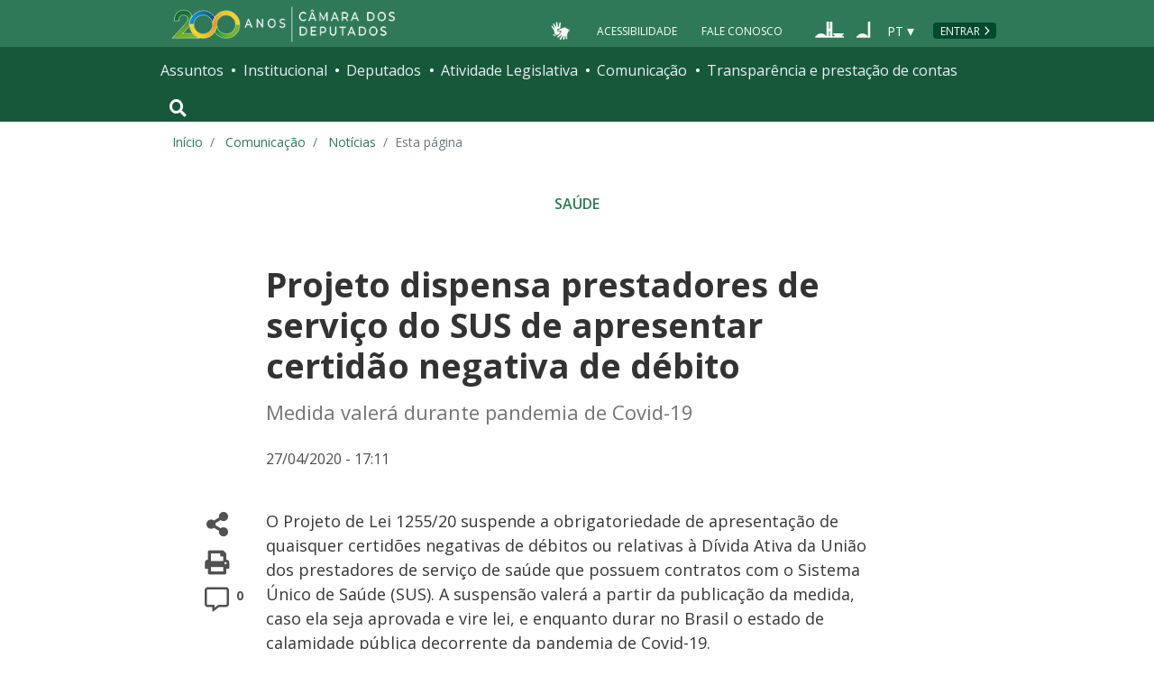

--- FILE ---
content_type: text/html; charset=utf-8
request_url: https://www.camara.leg.br/noticias/657256-PROJETO-DISPENSA-PRESTADORES-DE-SERVICO-DO-SUS-DE-APRESENTAR-CERTIDAO-NEGATIVA-DE-DEBITO
body_size: 11887
content:
<!doctype html>
<!--[if lt IE 7]>      <html class="no-js lt-ie9 lt-ie8 lt-ie7" lang="pt-br"> <![endif]-->
<!--[if IE 7]>         <html class="no-js lt-ie9 lt-ie8" lang="pt-br"> <![endif]-->
<!--[if IE 8]>         <html class="no-js lt-ie9" lang="pt-br"> <![endif]-->
<!--[if gt IE 8]><!-->
<html class="no-js" lang="pt-br">
<!--<![endif]-->

<head>

  <meta charset="utf-8">
  <meta name="viewport" content="width=device-width, initial-scale=1, shrink-to-fit=no">
  <meta http-equiv="x-ua-compatible" content="ie=edge">
  <meta name="facebook-domain-verification" content="bxxobfdomarwwsu1tu7b9wv9oy0gw2" />
  
  <title>
      Projeto dispensa prestadores de serviço do SUS de apresentar certidão negativa de débito - Notícias - Portal da Câmara dos Deputados
  </title>
  <meta name="description" content="Medida valerá durante pandemia de Covid-19">
  
  <meta name="msapplication-TileColor" content="#00a300">
  <meta name="msapplication-TileImage" content="https://www.camara.leg.br/tema/mstile-144x144.png">
  <meta name="theme-color" content="#009e49">
  
  
  <meta itemprop="name" content="Projeto dispensa prestadores de serviço do SUS de apresentar certidão negativa de débito - Notícias" />
  
  <meta itemprop="description" content="Medida valerá durante pandemia de Covid-19" />
  
  <meta itemprop="image" content="https://www.camara.leg.br/midias/image/2020/04/img20191010112605126-768x512.jpg" />
  
  <meta itemprop="url" content="https://www.camara.leg.br/noticias/657256-projeto-dispensa-prestadores-de-servico-do-sus-de-apresentar-certidao-negativa-de-debito/" />
  
  <meta property="og:site_name" content="Portal da Câmara dos Deputados" />
  <meta property="fb:app_id" content="305358806340223" />
  
  <meta property="og:title" content="Projeto dispensa prestadores de serviço do SUS de apresentar certidão negativa de débito - Notícias" />
  
  <meta property="og:description" content="Medida valerá durante pandemia de Covid-19">
  
  <meta property="og:url" content="https://www.camara.leg.br/noticias/657256-projeto-dispensa-prestadores-de-servico-do-sus-de-apresentar-certidao-negativa-de-debito/" />
  
  <meta property="og:type" content="article" />
  
  <meta property="og:image:secure_url" content="https://www.camara.leg.br/midias/image/2020/04/img20191010112605126-768x512.jpg" />
  
      <meta property="og:image" content="https://www.camara.leg.br/midias/image/2020/04/img20191010112605126-768x512.jpg" />
  <meta name="twitter:card" content="summary_large_image" />
  
  <meta name="twitter:title" content="Projeto dispensa prestadores de serviço do SUS de apresentar certidão negativa de débito - Notícias" />
  
  <meta name="twitter:description" content="Medida valerá durante pandemia de Covid-19" />
  
  <meta name="twitter:image" content="https://www.camara.leg.br/midias/image/2020/04/img20191010112605126-768x512.jpg" />
  
  
  
  

  <link rel="apple-touch-icon" href="https://www.camara.leg.br/tema/apple-touch-icon.png">
  <link rel="apple-touch-icon" sizes="152x152" href="https://www.camara.leg.br/tema/apple-touch-icon-152x152.png">
  <link rel="apple-touch-icon" sizes="180x180" href="https://www.camara.leg.br/tema/apple-touch-icon-180x180.png">
  <link rel="apple-touch-icon-precomposed" href="https://www.camara.leg.br/tema/apple-touch-icon-precomposed.png">
  <link rel="apple-touch-icon-precomposed" sizes="152x152" href="https://www.camara.leg.br/tema/apple-touch-icon-152x152-precomposed.png">
  <link rel="apple-touch-icon-precomposed" sizes="180x180" href="https://www.camara.leg.br/tema/apple-touch-icon-180x180-precomposed.png">
  <link rel="icon" type="image/png" sizes="32x32" href="https://www.camara.leg.br/tema/favicon-32x32.png">
  <link rel="icon" type="image/png" sizes="16x16" href="https://www.camara.leg.br/tema/favicon-16x16.png">
  <link rel="manifest" href="https://www.camara.leg.br/tema/site.webmanifest">
  <link rel="mask-icon" href="https://www.camara.leg.br/tema/safari-pinned-tab.svg" color="#009e49">
  <link rel="stylesheet" rel="preload" as="style" href="https://www.camara.leg.br/tema/global/vendor-bundle.css">
  <link rel="stylesheet" rel="preload" as="style" href="https://www.camara.leg.br/tema/global/camara-custom.css">

        <link rel="stylesheet" href="https://www.camara.leg.br/tema/comunicacao/noticia-interna.css">
				<link rel="stylesheet" href="/noticias/static/css/custom-noticia-interna.css">

  <style type="text/css">
    /* Regra geral para no-fouc */
    .js .u-no-fouc {
      visibility: hidden;
      opacity: 0
    }

    /* Elementos no-fouc que não podem ocupar espaço durante a carga da página */
    .js .u-no-fouc--no-size {
      display: none
    }
  </style>
  <script type="text/javascript">
    // Concatena a classe 'js' à tag html
    document.documentElement.className += ' js';
  </script>

</head>

<body>
  <div class="js-mmenu-container">
    <header class="l-cabecalho-portal" role="banner">
      <ul aria-label="Acesso direto" class="acesso-direto">
        <!-- Links para saltar diretamente para áreas importantes da página accesskey 2 = conteúdo e 3 = navegação -->
        <li><a class="acesso-direto__link" href="#main-content" accesskey="2">Ir ao conteúdo</a></li>
        <li><a class="acesso-direto__link" href="#main-nav" accesskey="3">Ir à navegação principal</a></li>
      </ul>
    
      <!--[if lte IE 9]>
        <p class="browserupgrade">Você está usando um navegador <strong>defasado</strong>. Por favor, <a href="https://browsehappy.com/">atualize seu navegador</a> para melhorar sua experiência e sua segurança.</p>
        <![endif]-->
    
      <div class="nav-top">
        <div class="container nav-top--container">
          <a href="https://www.camara.leg.br" class="logo-camara" accesskey="1"><span class="sr-only">Página inicial</span></a>
    
        <div class="nav-top__palacio">
    
        </div>
        
        <div class="nav-top__menu-superior">
          <ul aria-label="Ferramentas de apoio" class="links-apoio ">
              <li class="links-apoio__item links-apoio__item--acessibilidade"><a href="https://www2.camara.leg.br/acessibilidade/recursos-de-acessibilidade" accesskey="0">Acessibilidade</a></li>
              <li class="links-apoio__item links-apoio__item--faleconosco"><a href="https://www.camara.leg.br/fale-conosco" accesskey="9">Fale Conosco</a></li>
          </ul>
          <ul class="orgaos-parceiros" aria-label="Órgãos parceiros">
            <li class="orgaos-parceiros__item orgaos-parceiros__item--congresso"><a
                href="http://www.congressonacional.leg.br"><span>Congresso</span></a></li>
            <li class="orgaos-parceiros__item orgaos-parceiros__item--senado"><a
                href="http://www.senado.leg.br"><span>Senado</span></a></li>
          </ul>
    
          <div class="lista-idiomas">
              <button class="botao-idioma-topo" data-toggle="dropdown" aria-haspopup="true" aria-expanded="false" data-offset="4,0">
                  <span class="botao-idioma-topo__sigla">PT</span>
              </button>
          
              <ul class="dropdown-menu dropdown-menu-right l-lista-idiomas" aria-label="Idioma">
                  <li class="l-lista-idiomas__item">
                      <a href="https://www2.camara.leg.br/english" class="idioma-topo">
                          <span class="idioma-topo__bandeira idioma-topo__bandeira--ingles" aria-hidden="true"></span>
                          <span class="idioma-topo__nome">English</span>
                          <span class="idioma-topo__sigla">EN</span>
                      </a>
                  </li>
                  <li class="l-lista-idiomas__item">
                      <a href="https://www2.camara.leg.br/espanol" class="idioma-topo">
                          <span class="idioma-topo__bandeira idioma-topo__bandeira--espanhol" aria-hidden="true"></span>
                          <span class="idioma-topo__nome">Español</span>
                          <span class="idioma-topo__sigla">ES</span>            
                      </a>
                  </li>
              </ul>
          </div>
            <a href="https://www.camara.leg.br/login" class="btn nav-top__botao-entrar">Entrar</a>
        </div>
        </div>
      </div>
    
      <nav class="menu-global navbar navbar-expand-lg" role="navigation" aria-label="Navegação principal" id="menuglobal">
        <div class="container menu-global--container">
    
          <!-- icone menu -->
          <a href="#navbarportal" class="menu-global--btnmenu navbar-toggler"
            aria-label="Navegação principal - abrir/fechar">
            <span class="menu-global--icon"></span>
          </a>
    
          <!-- icone busca -->
          <button class="menu-global--btnsearch" type="button" data-toggle="collapse" data-target="#buscaportal"
            aria-controls="buscaportal" aria-expanded="false" aria-label="Toggle navigation">
            <span class="fa fa-search"></span>
          </button>
    
          <div class="js-mmenu u-no-fouc u-no-fouc--no-size" id="navbarportal">
            <ul aria-label="Navegação Principal" id="main-nav" class="">
                <li class="">
                  <span class="menu-global__item-temas" id="temas">Assuntos</span>
                  <ul class="" aria-labelledby="temas">
                      <li class=""><a href="https://www.camara.leg.br/assuntos/agropecuaria">Agropecuária</a></li>
                      <li class=""><a href="https://www.camara.leg.br/assuntos/cidades-e-transportes">Cidades e transportes</a></li>
                      <li class=""><a href="https://www.camara.leg.br/assuntos/ciencia-tecnologia-e-comunicacoes">Ciência, tecnologia e comunicações</a></li>
                      <li class=""><a href="https://www.camara.leg.br/assuntos/consumidor">Consumidor</a></li>
                      <li class=""><a href="https://www.camara.leg.br/assuntos/direitos-humanos">Direitos humanos</a></li>
                      <li class=""><a href="https://www.camara.leg.br/assuntos/economia">Economia</a></li>
                      <li class=""><a href="https://www.camara.leg.br/assuntos/educacao-cultura-e-esportes">Educação, cultura e esportes</a></li>
                      <li class=""><a href="https://www.camara.leg.br/assuntos/meio-ambiente-e-energia">Meio ambiente e energia</a></li>
                      <li class=""><a href="https://www.camara.leg.br/assuntos/politica-e-administracao-publica">Política e administração pública</a></li>
                      <li class=""><a href="https://www.camara.leg.br/assuntos/relacoes-exteriores">Relações exteriores</a></li>
                      <li class=""><a href="https://www.camara.leg.br/assuntos/saude">Saúde</a></li>
                      <li class=""><a href="https://www.camara.leg.br/assuntos/seguranca">Segurança</a></li>
                      <li class=""><a href="https://www.camara.leg.br/assuntos/trabalho-previdencia-e-assistencia">Trabalho, previdência e assistência</a></li>
                  </ul>
                </li>
                <li class="">
                  <span class="menu-global__item-institucional" id="institucional">Institucional</span>
                  <ul class="" aria-labelledby="institucional">
                      <li class=""><a href="https://www.camara.leg.br/agenda">Agenda</a></li>
                      <li class=""><a href="https://www2.camara.leg.br/transparencia/servicos-ao-cidadao">Serviços</a></li>
                      <li class=""><a href="https://www2.camara.leg.br/a-camara/estruturaadm/mesa/presidencia">Presidência</a></li>
                      <li class=""><a href="https://www.camara.leg.br/biblioteca-e-publicacoes/">Biblioteca e publicações</a></li>
                      <li class=""><a href="https://www.camara.leg.br/escola-da-camara/">Escola da Câmara</a></li>
                      <li class=""><a href="https://www.camara.leg.br/papel-e-estrutura/">Papel e estrutura</a></li>
                      <li class=""><a href="https://www.camara.leg.br/historia-e-arquivo/">História e arquivo</a></li>
                      <li class=""><a href="https://www2.camara.leg.br/a-camara/visiteacamara">Visite</a></li>
                  </ul>
                </li>
                <li class="">
                  <span class="menu-global__item-deputados" id="deputados">Deputados</span>
                  <ul class="" aria-labelledby="deputados">
                      <li class=""><a href="https://www.camara.leg.br/deputados/quem-sao">Quem são</a></li>
                      <li class=""><a href="https://www.camara.leg.br/deputados/liderancas-e-bancadas-partidarias">Lideranças e bancadas</a></li>
                      <li class=""><a href="https://www2.camara.leg.br/deputados/frentes-e-grupos-parlamentares">Frentes e grupos parlamentares</a></li>
                  </ul>
                </li>
                <li class="">
                  <span class="menu-global__item-atvlegislativa" id="atvlegislativa">Atividade Legislativa</span>
                  <ul class="" aria-labelledby="atvlegislativa">
                      <li class=""><a href="https://www.camara.leg.br/busca-portal/proposicoes/pesquisa-simplificada">Propostas legislativas</a></li>
                      <li class=""><a href="https://www.camara.leg.br/plenario">Plenário</a></li>
                      <li class=""><a href="https://www.camara.leg.br/comissoes">Comissões</a></li>
                      <li class=""><a href="https://www.camara.leg.br/sessoesereunioes">Sessões e reuniões</a></li>
                      <li class=""><a href="https://www2.camara.leg.br/atividade-legislativa/estudos-e-notas-tecnicas">Estudos legislativos</a></li>
                      <li class=""><a href="https://www2.camara.leg.br/atividade-legislativa/orcamento-da-uniao">Orçamento da União</a></li>
                      <li class=""><a href="https://www.camara.leg.br/legislacao">Legislação</a></li>
                      <li class=""><a href="https://www.camara.leg.br/entenda-o-processo-legislativo/">Entenda o processo legislativo</a></li>
                      <li class=""><a href="https://www2.camara.leg.br/atividade-legislativa/participe">Participe</a></li>
                  </ul>
                </li>
                <li class="">
                  <span class="menu-global__item-comunicacao" id="comunicacao">Comunicação</span>
                  <ul class="" aria-labelledby="comunicacao">
                      <li class=""><a href="https://www.camara.leg.br/noticias">Agência Câmara de Notícias</a></li>
                      <li class=""><a href="https://www.camara.leg.br/radio">Rádio Câmara</a></li>
                      <li class=""><a href="https://www.camara.leg.br/tv">TV Câmara</a></li>
                      <li class=""><a href="https://www.camara.leg.br/banco-imagens">Banco de Imagens</a></li>
                      <li class=""><a href="https://www.camara.leg.br/assessoria-de-imprensa">Assessoria de Imprensa</a></li>
                      <li class=""><a href="https://www.camara.leg.br/comprove">Comprove uma notícia</a></li>
                  </ul>
                </li>
                <li class="">
                  <span class="menu-global__item-transprestcontas" id="transprestcontas">Transparência e prestação de contas</span>
                  <ul class="" aria-labelledby="transprestcontas">
                      <li class=""><a href="https://www.camara.leg.br/transparencia/">Transparência</a></li>
                      <li class=""><a href="https://www2.camara.leg.br/transparencia/prestacao-de-contas">Prestação de contas</a></li>
                      <li class=""><a href="https://dadosabertos.camara.leg.br/">Dados abertos</a></li>
                  </ul>
                </li>
            </ul>
          </div>
    
          <div class="collapse box-search" id="buscaportal">
            <form role="search" accesskey="4" class="box-search__busca form-inline" method="get"
              action="https://www.camara.leg.br/busca-geral">
              <label for="termo-busca-geral" class="sr-only box-search__label">Pesquise no Portal da Câmara</label>
              <input class="form-control box-search__campo" type="search" name="termo" id="termo-busca-geral"
                placeholder="Buscar" aria-label="Search">
              <button class="btn sr-only box-search__botao" type="submit">Buscar</button>
              <!-- Colque aqui a estrutura de seu formulário de busca -->
            </form>
          </div>
        </div>
      </nav>
    
    </header>

    <main role="main" id="main-content">
      <!-- Os cabeçalhos devem aparecer nesta área -->
        <div class="container largest-container">
            <nav aria-label="Onde estou">
                <ol class="breadcrumb portal-breadcrumbs">
                    <li class="breadcrumb-item"><a href="/">Início</a></li>
                    <li class="breadcrumb-item">
                            <a href="https://www2.camara.leg.br/comunicacao">
                        Comunicação
                            </a>
                    </li>
                    <li class="breadcrumb-item">
                            <a href="/noticias">
                        Notícias
                            </a>
                    </li>

                    <li class="breadcrumb-item active" aria-current="page">Esta página</li>
                </ol>
            </nav>
        </div>

        <div class="g-contexto-compartilhamento u-template-breadcrumbs
             g-contexto-compartilhamento--extendido g-impressao
            ">
        </div>


        <section class="secao-principal">
          <div class="container container--inner-page">
            <article id="content-noticia" class="g-artigo artigo--noticia">
        				<a class="localnav__link" href="/temas/saude" />
        					<span class="g-artigo__categoria">Saúde</span>
        				</a>
        
              <h1 class="g-artigo__titulo">Projeto dispensa prestadores de serviço do SUS de apresentar certidão negativa de débito</h1>
        
              <p class="g-artigo__descricao">Medida valerá durante pandemia de Covid-19</p>
        
              <div class="g-artigo__imagem-identificacao artigo__imagem-identificacao--maior">
        
              </div>
        
        
              <div class="g-artigo__texto-principal">
                <aside class="l-acoes-apoio">
                  <div class="acoes-apoio">
                    <button class="acoes-apoio__item js-acao-compartilhamento">
                      <i class="fas fa-share-alt" aria-hidden="true"></i><span class="sr-only">Compartilhe</span>
                    </button>
        
                    <button class="acoes-apoio__item js-acao-impressao">
                      <i class="fas fa-print" aria-hidden="true"></i><span class="sr-only">Versão para impressão</span>
                    </button> <!-- versão para impressão em telas pequenas? -->
                    <a href="#comentario" class="acoes-apoio__item">
                      <i style="margin-left: 6px;" class="far fa-comment-alt" aria-hidden="true"></i>
                      <span class="acoes-apoio__qtd-comentario">
                          0
                        </span>
                      <span class="sr-only">Comentários</span>
                    </a>
                  </div>
                </aside>
        
                <div class="js-article-read-more">
                  <div>
                    <p class="g-artigo__data-hora">
                      27/04/2020 - 17:11 &nbsp;
                    </p>
        
                    <p>
                      <p>O Projeto de Lei 1255/20 suspende a obrigatoriedade de apresentação de quaisquer certidões negativas de débitos ou relativas à Dívida Ativa da União dos prestadores de serviço de saúde que possuem contratos com o Sistema Único de Saúde (SUS). A suspensão valerá a partir da publicação da medida, caso ela seja aprovada e vire lei, e enquanto durar no Brasil o estado de calamidade pública decorrente da pandemia de Covid-19.</p>
        <div id="image-container-657258" class="image-container" style="float: none; margin: 45px 0px; width: 100%;" data-midia="657258">
        <div class="midia-creditos"><em>Claudio Andrade/Câmara dos Deputados</em></div>
        <div class="media-wrapper"><img style="width: 100%; height: auto;" src="https://www.camara.leg.br/midias/image/2020/04/img20191010112605126-768x512.jpg" alt="Audiência Pública - Tema: &quot;PDP’s - Perspectivas a curto, médio e longo prazo&quot;. Dep. Pedro Westphalen (PP - RS)" /></div>
        <div class="midia-legenda">Westphalen: medida possibilitará redução da taxa de juros de contratos de prestadores de serviços  de saúde com o SUS</div>
        </div>
        <p>A proposta, do deputado <a href="https://www.camara.leg.br/deputados/204406">Pedro Westphalen (PP-RS)</a>, tramita na Câmara dos Deputados. Ele acredita que a medida possibilitará a redução da taxa de juros de contratos de prestadores de serviços de saúde com o SUS, permitindo também um melhor combate à pandemia. Segundo informações de associações de hospitais citadas pelo parlamentar, hoje esses juros não são reduzidos se não forem apresentadas certidões negativas de débitos.</p>
        <p>“A redução das taxas de juros oportuniza o aumento do fluxo de caixa dos prestadores de serviços do SUS para investimentos em ações de combate à epidemia, como contratações de profissionais e compra de equipamentos de proteção individuais, materiais e medicamentos”, afirma.</p>
        
                    </p>
        
                    <p style="font-size: 0.8rem; font-weight: 700;">Reportagem – Noéli NobreEdição - Ana Chalub</p>
        
                  </div>
        
                </div>
        
        
        
              </div>
            </article>
          </div>
        </section>
        

          <section class="comentarios-conteiner">
            <div id="comentario" class="container container--inner-page">
             <p class="g-artigo__data-hora">
                  A reprodução das notícias é autorizada desde que contenha a assinatura 'Agência Câmara Notícias'.
              </p><br />
              <div>
              
                <div class="comentarios">
                  <iframe class="comentarios-camara" src="https://www.camara.leg.br/comentarios/pagina/portal-noticias/657256" height="500" width="100%" frameborder="0" loading="lazy"></iframe>
                  <script>
                    window.addEventListener('message', function (e) {
                      var scroll_height = e.data.height;
                      var x = document.getElementsByClassName('comentarios-camara');
                      for (var i = 0; i < x.length; i++) {
                        if (x[i].src === e.data.url) {
                          x[i].style.height = scroll_height + 5 + 'px';
                        }
                      }
                    }, false);
                  </script>
                </div>
              
              </div>  </div>
          </section>
        
          <section class="sua-opiniao-conteiner">
            <div class="container container--inner-page">
              <div class="sua-opiniao-fundo">
                  
                  <h2  class="titulo-secao   titulo-secao--noticia-interna">
                  
                  
                  
                      <span class="titulo-secao__texto">Sua opinião sobre: PL 1255/2020</span>
                  
                  
                  
                  </h2>
                <ul class="l-lista-opiniao" aria-label="Opções de opinião">
                  <li class="l-lista-opiniao__item">
                    <div class="tipo-opiniao">
                      <span class="fas fa-mouse-pointer tipo-opiniao__icone tipo-opiniao__icone--ponteiro" aria-hidden="true"></span>
                      <a class="tipo-opiniao__link" href="https://www.camara.leg.br/enquetes/2242371">Vote na enquete</a>
                    </div>
                  </li>
        
        
                  <div id="modal-placeholder">
                    <div id="paragraphInModal">
                    </div>
                  </div>
                </ul>
              </div>
            </div>
          </section>
        
        <section class="integra-proposta-conteiner">
          <div class="container container--inner-page">
            <div class="integra-fundo">
              
              <h2 id="integra-proposta" class="titulo-secao   titulo-secao--noticia-interna">
              
              
              
                  <span class="titulo-secao__texto">Íntegra da proposta</span>
              
              
              
              </h2>
              <ul class="integra-lista" aria-labelledby="integra-proposta">
                  <li class="integra-lista__item">          
                    <a href="https://www.camara.leg.br/proposicoesWeb/fichadetramitacao?idProposicao=2242371">PL-1255/2020</a>
                  </li>
              </ul>
            </div>
          </div>
        </section>
        <section class="veja-tambem-conteiner">
          <div class="container">
            
            <h2  class="titulo-secao   titulo-secao--noticia-interna">
            
            
            
                <span class="titulo-secao__texto">Veja Também</span>
            
            
            
            </h2>    <ul class="l-lista-noticia-veja">
              <li class="l-lista-noticia-veja__item">
                <article class="g-chamada">
                        <img class="g-chamada__imagem" src="https://imgproxy.camara.leg.br/lxu7CybLFppm_0PrBN3lB4eWd15yYENfJ9Em-dho04c/fill/300/200/no/1/aHR0cDovL3BvcnRhbC1iYWNrZW5kLXdvcmRwcmVzcy5zZW1pZC1wb3J0YWwtd3AtcHJkOjgwL3dwLWNvbnRlbnQvdXBsb2Fkcy9taWRpYXMvaW1hZ2UvMjAyMC8wNC9pbWcyMDE5MDcxODE5MzI1MTA5My5qcGc.jpg">
                  <span class="g-chamada__retranca"></span>
                  <h3 class="g-chamada__titulo">
                    <a class="g-chamada__titulo-link" href="https://www.camara.leg.br/noticias/657151-projeto-concede-parcelamento-de-dividas-de-santas-casas/">Projeto concede parcelamento de dívidas de santas casas</a>
                  </h3>
                </article>
              </li>
              <li class="l-lista-noticia-veja__item">
                <article class="g-chamada">
                        <img class="g-chamada__imagem" src="https://imgproxy.camara.leg.br/x_EgNomOoWMCYljBUlTIQWSD3nSO20JtxkFp8e-kj_o/fill/300/200/no/1/aHR0cDovL3BvcnRhbC1iYWNrZW5kLXdvcmRwcmVzcy5zZW1pZC1wb3J0YWwtd3AtcHJkOjgwL3dwLWNvbnRlbnQvdXBsb2Fkcy9taWRpYXMvaW1hZ2UvMjAyMC8wNC9pbWcyMDIwMDIwNjEyMzkwOTA2MC5qcGc.jpg">
                  <span class="g-chamada__retranca"></span>
                  <h3 class="g-chamada__titulo">
                    <a class="g-chamada__titulo-link" href="https://www.camara.leg.br/noticias/656781-frente-cria-comite-para-facilitar-transacoes-comerciais-que-auxiliem-no-combate-a-covid-19/">Frente cria comitê para facilitar transações comerciais que auxiliem no combate à Covid-19</a>
                  </h3>
                </article>
              </li>
              <li class="l-lista-noticia-veja__item">
                <article class="g-chamada">
                        <img class="g-chamada__imagem" src="https://imgproxy.camara.leg.br/lorXEXfbKV_tO2DQba3xMLagJdBtLDggVkDRdySc7WI/fill/300/200/no/1/aHR0cDovL3BvcnRhbC1iYWNrZW5kLXdvcmRwcmVzcy5zZW1pZC1wb3J0YWwtd3AtcHJkOjgwL3dwLWNvbnRlbnQvdXBsb2Fkcy9taWRpYXMvaW1hZ2UvMjAyMC8wNC9pbWcyMDE5MDYxMzExMzMyNTQ0NC0xLmpwZw.jpg">
                  <span class="g-chamada__retranca"></span>
                  <h3 class="g-chamada__titulo">
                    <a class="g-chamada__titulo-link" href="https://www.camara.leg.br/noticias/657006-camara-vai-fiscalizar-gastos-emergenciais-para-o-combate-a-covid-19/">Câmara vai fiscalizar gastos emergenciais para o combate à Covid-19</a>
                  </h3>
                </article>
              </li>
              <li class="l-lista-noticia-veja__item">
                <article class="g-chamada">
                        <img class="g-chamada__imagem" src="https://imgproxy.camara.leg.br/0RiNibYflZu4Mk--B-OdR0q8gFl5vu2RAsuJpPoqS6Y/fill/300/200/no/1/aHR0cDovL3BvcnRhbC1iYWNrZW5kLXdvcmRwcmVzcy5zZW1pZC1wb3J0YWwtd3AtcHJkOjgwL3dwLWNvbnRlbnQvdXBsb2Fkcy9taWRpYXMvaW1hZ2UvMjAyMC8wNC9pbWcyMDIwMDMxMTE2MDEzMDMyNS5qcGc.jpg">
                  <span class="g-chamada__retranca"></span>
                  <h3 class="g-chamada__titulo">
                    <a class="g-chamada__titulo-link" href="https://www.camara.leg.br/noticias/656723-projeto-permite-contratacao-temporaria-de-medicos-brasileiros-formados-no-exterior/">Projeto permite contratação temporária de médicos brasileiros formados no exterior</a>
                  </h3>
                </article>
              </li>
            </ul>
        
          </div>
        </section>
        <section class="mais-conteudo-conteiner">
          <div class="container">
            
            <h2  class="titulo-secao   titulo-secao--noticia-interna">
            
            
            
                <span class="titulo-secao__texto">Mais conteúdo sobre</span>
            
            
            
            </h2>
            <ul class="tags tags--link tags--bg-white" aria-label="Lista de assuntos relacionados a esta notícia">
              <li class="tags__tag">
                <a class="tags__link" href="/noticias/ultimas/tags?tag=coronavírus">coronavírus</a>
              </li>
              <li class="tags__tag">
                <a class="tags__link" href="/noticias/ultimas/tags?tag=Covid-19">Covid-19</a>
              </li>
              <li class="tags__tag">
                <a class="tags__link" href="/noticias/ultimas/tags?tag=pandemia">pandemia</a>
              </li>
              <li class="tags__tag">
                <a class="tags__link" href="/noticias/ultimas/tags?tag=Sistema Único de Saúde (SUS)">Sistema Único de Saúde (SUS)</a>
              </li>
            </ul>
            <div class="siga-noticia">
              <a class="siga-noticia__botao button button--simple button--sm" href="https://www2.camara.leg.br/transparencia/sispush/inscricaoServicoSispushAgencia?idServico&#x3D;2&amp;temas&#x3D;11">
                <span class="siga-noticia__icone" aria-hidden="true"></span>
                <span class="siga-noticia__texto">Siga notícias deste tema</span>
              </a>
            </div>
          </div>
        </section>
    </main>


    <div class="user-feedback">
    
        <div class="user-feedback__trigger">
            <a class="button button--normal-case" href="#user-feedback-form" data-toggle="modal">
                <span class="btn__icon icon-loadspeaker" aria-hidden="true"></span>
                comunicar erro ou fazer sugestão
            </a>
        </div>
        <div class="user-feedback__modal">
            <div id="user-feedback-form" class="modal fade" tabindex="-1" role="dialog" aria-hidden="true" aria-labelledby="user-feedback-form-heading">
                <div class="modal-dialog modal-user-feedback__dialog" role="document">
                    <div class="modal-content modal-user-feedback__content">
    
                        <div class="modal-header modal-user-feedback__header">
                            <h2 id="user-feedback-form-heading" class="modal-user-feedback__heading">Comunicar erro ou fazer sugestão</h2>
                            <button type="button" class="close modal-user-feedback__close" data-dismiss="modal" aria-label="Fechar">
                                <span aria-hidden="true">&times;</span>
                            </button>
                        </div>
    
                        <div class="modal-body modal-user-feedback__body">
                            <p>
                                Use esse formulário para comunicar erros ou fazer sugestões sobre o novo portal da Câmara dos Deputados.
                                Para qualquer outro assunto, utilize o <a href="http://camara.custhelp.com/">Fale Conosco</a>.
                            </p>
                            <div id="mensagemErroFeedback" class="alert alert-danger alert-dismissible" style="display: none;" role="alert">
                                <span id="textoMensagemErroFeedback">Mensagem</span>
                                <button type="button" class="close" data-dismiss="alert" aria-label="Close">
                                    <span aria-hidden="true">&times;</span>
                                </button>
                            </div>
                            <form id="feedback">
                                <div class="form-group">
                                    <label for="feedbackEmail">Seu e-mail</label>
                                    <input type="email" class="form-control" id="feedbackEmail" placeholder="Informe seu endereço de e-mail" required="required">
                                </div>
                                <div class="form-group">
                                    <label for="feedbackContent">Descrição do erro ou sugestão (máximo de 500 caracteres).</label>
                                    <textarea rows="6" class="form-control" id="feedbackContent" required="required" maxlength="500"></textarea>
                                </div>
                                <button id="btnEnviarSugestaoOuErro" type="submit" class="button">Enviar</button>
                                <button type="reset" class="button button--secondary" data-dismiss="modal">Cancelar</button>
                            </form>
    
                        </div>
                    </div>
                </div>
            </div>
        </div>
        
            <div class="user-feedback__modal user-feedback__modal--finish">
                <div id="user-feedback-finish" class="modal fade" tabindex="-1" role="dialog" aria-hidden="true" aria-labelledby="user-feedback-finish-heading">
                    <div class="modal-dialog modal-user-feedback__dialog" role="document">
                        <div class="modal-content modal-user-feedback__content">
        
                            <div class="modal-header modal-user-feedback__header">
                                <span id="user-feedback-finish-heading" class="modal-user-feedback__heading">Mensagem enviada</span>
                                <button type="button" class="close modal-user-feedback__close" data-dismiss="modal" aria-label="Fechar">
                                    <span aria-hidden="true">&times;</span>
                                </button>
                            </div>
        
                            <div class="modal-body modal-user-feedback__body">
                                <p>Sua mensagem foi enviada.</p>
                                <button type="button" class="button" data-dismiss="modal">Fechar</button>
        
                            </div>
                        </div>
                    </div>
                </div>
            </div>
        
    </div>
    
    
    <footer role="contentinfo" class="rodape-portal">
    
        <!-- Coloque aqui o endereço e demais informações de assinatura -->
        <address class="rodape-portal-info">
            <div class="container">
    
                <div class="rodape-portal-info__nome">
                    <p>
                        <strong id="legislaturaRodape"></strong>
                    </p>
                </div>
    
                <div class="l-rodape-info">
                    <div class="l-rodape-info__local rodape-portal-info__texto">
                        <span class="rodape-info">Câmara dos Deputados - Palácio do Congresso Nacional - Praça dos Três
                            Poderes</span>
                        <span class="rodape-info">Brasília - DF - Brasil - CEP 70160-900</span>
                        <span class="rodape-info"><span class="rodape-info__destaque">CNPJ:</span> 00.530.352/0001-59</span>
                    </div>
    
                    <div class="l-rodape-info__telefones rodape-portal-info__texto">
                        <ul class="list-unstyled" aria-label="Número para contato e horário de atendimento">
                            <li><span class="rodape-info__destaque">Disque-Câmara:</span>
                                <a href="tel:0800-0-619-619">0800-0-619-619</a>, das 8h às 20h
                            </li>
                            <li><span class="rodape-info__destaque">Atendimento por WhatsApp:</span>
                                <a href="https://wa.me//556132160000?text">(61) 3216-0000</a>, das 8h às 19h
                            </li>
                            <li><span class="rodape-info__destaque">Atendimento presencial:</span> das 9h às 19h</li>
                        </ul>
                    </div>
                </div>
    
            </div>
        </address>
        <!-- Coloque aqui a lista de redes sociais da Câmara -->
        <div class="rodape-portal-links rodape-portal-links--redes-sociais">
            <div class="container">
                <ul class="rodape-portal-links__lista" aria-label="Câmara nas redes sociais">
                    <li class="rodape-portal-links__item">
                        <a href="https://whatsapp.com/channel/0029Va2fexI3gvWgfMs6Fv31" class="rodape-portal-links__link">
                            <span class="g-social-icon-outline g-social-icon-outline--whatsapp" aria-hidden="true"></span>
                            <span class="sr-only">Whatsapp</span>
                        </a>
                    </li>
    
                    <li class="rodape-portal-links__item">
                        <a href="https://t.me/CamaradosDeputados" class="rodape-portal-links__link">
                            <span class="g-social-icon-outline g-social-icon-outline--telegram" aria-hidden="true"></span>
                            <span class="sr-only">Telegram</span>
                        </a>
                    </li>
    
                    <li class="rodape-portal-links__item">
                        <a href="https://www.facebook.com/camaradeputados" class="rodape-portal-links__link">
                            <span class="g-social-icon-outline g-social-icon-outline--facebook" aria-hidden="true"></span>
                            <span class="sr-only">Facebook</span>
                        </a>
                    </li>
    
                    <li class="rodape-portal-links__item">
                        <a href="https://twitter.com/camaradeputados" class="rodape-portal-links__link">
                            <span class="g-social-icon-outline g-social-icon-outline--twitter" aria-hidden="true"></span>
                            <span class="sr-only">X</span>
                        </a>
                    </li>
    
                    <li class="rodape-portal-links__item">
                        <a href="https://www.youtube.com/channel/UC-ZkSRh-7UEuwXJQ9UMCFJA"
                            class="rodape-portal-links__link">
                            <span class="g-social-icon-outline g-social-icon-outline--youtube" aria-hidden="true"></span>
                            <span class="sr-only">Youtube</span>
                        </a>
                    </li>
    
                    <li class="rodape-portal-links__item">
                        <a href="https://tiktok.com/@camaradosdeputados" class="rodape-portal-links__link">
                            <span class="g-social-icon-outline g-social-icon-outline--tiktok" aria-hidden="true"></span>
                            <span class="sr-only">Tiktok</span>
                        </a>
                    </li>
    
                    <li class="rodape-portal-links__item">
                        <a href="https://www.instagram.com/camaradosdeputados" class="rodape-portal-links__link">
                            <span class="g-social-icon-outline g-social-icon-outline--instagram" aria-hidden="true"></span>
                            <span class="sr-only">Instagram</span>
                        </a>
                    </li>
                </ul>
            </div>
        </div>
        <!-- Coloque aqui a lista de links de apoio do rodapé -->
        <div class="rodape-portal-links rodape-portal-links--apoio">
            <div class="container">
                <ul class="rodape-portal-links__lista" aria-label="Links de apoio">
                    <li class="rodape-portal-links__item">
                        <a href="https://www2.camara.leg.br/sobre-o-portal" class="rodape-portal-links__link">Sobre o
                            portal</a>
                    </li>
    
                    <li class="rodape-portal-links__item">
                        <a href="https://www2.camara.leg.br/termo-de-uso-e-politica-de-privacidade"
                            class="rodape-portal-links__link">Termos de uso</a>
                    </li>
    
                    <li class="rodape-portal-links__item">
                        <a href="https://www2.camara.leg.br/aplicativos/" class="rodape-portal-links__link">Aplicativos</a>
                    </li>
    
                    <li class="rodape-portal-links__item">
                        <a href="https://www.camara.leg.br/extranet" class="rodape-portal-links__link">Extranet</a>
                    </li>
                </ul>
            </div>
        </div>
    </footer>
    
    <script>
        //Google Tag Manager
        (function (w, d, s, l, i) {
            w[l] = w[l] || []; w[l].push({
                'gtm.start':
                    new Date().getTime(), event: 'gtm.js'
            }); var f = d.getElementsByTagName(s)[0],
                j = d.createElement(s), dl = l != 'dataLayer' ? '&l=' + l : ''; j.async = true; j.src =
                    'https://www.googletagmanager.com/gtm.js?id=' + i + dl; f.parentNode.insertBefore(j, f);
        })(window, document, 'script', 'dataLayer', 'GTM-T3NRZN7V');
        //End Google Tag Manager
    
        function numeroLegislatura(data) {
            data.setDate(data.getDate() - 31);
            return Math.floor((data.getFullYear() - 1795) / 4);
        }
    
        function numeroSessaoLegislativa(data) {
            data.setDate(data.getDate() - 1);
            return ((data.getFullYear() - 1795) % 4) + 1;
        }
    
        const hoje = new Date();
        document.getElementById("legislaturaRodape").innerHTML = `${numeroLegislatura(hoje)}ª Legislatura - ${numeroSessaoLegislativa(hoje)}ª Sessão Legislativa Ordinária`
    
    </script>
    
    <script src="https://www.camara.leg.br/tema/global/vendor-bundle.js"></script>
    <script src="https://www.camara.leg.br/tema/global/camara-bundle.js"></script>
        <script src="https://www.camara.leg.br/tema/comunicacao/noticia-interna.js"></script>
        <script src="/noticias/static/assets/js/libs/iframeResizer/iframeResizer.min.js"></script>
        <script src="/noticias/static/assets/js/common/modal/modalCaller.js"></script>
				<script src="/noticias/static/assets/js/agencia/custom-noticia-interna.js"></script>

    <script>
      /*
       * Tratamento do problema do Flash Of Unstyled Content - FOUC
       * Usa uma função imediatamente invocada para não poluir o namespace global.
       * Há muito javascript aqui sem jQuery; tem que ser assim para maior robustez na solução.
       * É preciso ter o cuidado de escrever código o mais compatível possível.
       */
      (function () {

        var isJQueryLoaded;

        // Remove a classe informada de todos os elementos que a possuam
        function removeClass(className) {

          var elements,
            test;

          // Cria uma expressão regular usando o nome da classe
          test = new RegExp('(?:^|\\s)' + className + '(?!\\S)', 'g');
          // Obtém uma HTMLCollection (live) com os elementos que possuem a classe
          elements = document.getElementsByClassName(className);
          // Enquanto houver elementos na coleção, remove a classe
          while (elements.length > 0) {
            elements[0].className = elements[0].className.replace(test, '');
          }
        }

        // Teste para ver se o jQuery pôde ser carregado.
        try {
          // Se $ tiver sido definido, avalia como true.
          // Se não tiver sido definido, provoca uma exceção.
          isJQueryLoaded = ($ !== undefined);
        } catch (e) {
          isJQueryLoaded = false;
        }

        if (isJQueryLoaded) {
          // Se o jQuery tiver sido carregado, remove as classes no-fouc quando no document.ready
          $(function () {
            $('.u-no-fouc').removeClass('u-no-fouc u-no-fouc--no-size');
          });
        } else {
          // Se o jQuery não tiver sido carregado,
          // não espera mais nada e remove as classes no-fouc imediatamente.
          // Aqui, sem depender de qualquer biblioteca externa.
          removeClass('u-no-fouc');
          removeClass('u-no-fouc--no-size');
        }
      })();
    </script>
  </div>
  
  <script defer src="https://vlibras.gov.br/app/vlibras-plugin.js"></script>
  <script defer src="https://www.camara.leg.br/tema/assets/vlibras-init.js"></script>
  
</body>

</html>